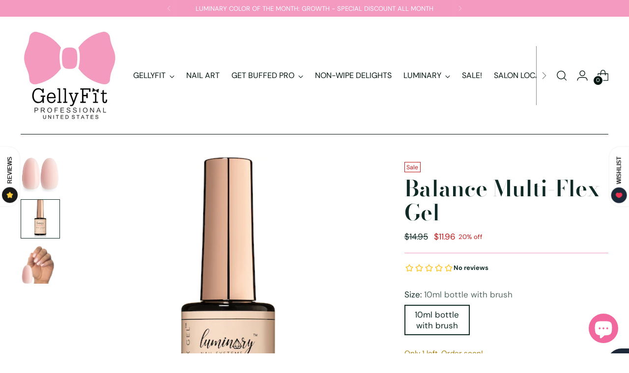

--- FILE ---
content_type: text/javascript; charset=utf-8
request_url: https://gellyfitusa.com/products/balance-multi-flex-gel.js
body_size: 545
content:
{"id":7568689463555,"title":"Balance Multi-Flex Gel","handle":"balance-multi-flex-gel","description":"\u003cp data-mce-fragment=\"1\"\u003eBalance is a l\u003cspan data-mce-fragment=\"1\"\u003eight pink, semi-opaque, multi-flex soak-able hard gel. \u003c\/span\u003e\u003c\/p\u003e\n\u003cp\u003eMedium viscosity, self leveling, multi-Flex is the new must have for all your gel clients. Use this amazing gel for your gel manicures or hard gel clients. \u003c\/p\u003e\n\u003cp\u003e\u003cspan\u003e-Cure 60 seconds LED\u003c\/span\u003e\u003c\/p\u003e\n\u003cp data-mce-fragment=\"1\"\u003eThis product is intended for professionals only. All sales are final.\u003c\/p\u003e","published_at":"2024-11-11T07:45:49-07:00","created_at":"2022-01-24T16:34:56-07:00","vendor":"Luminary Nail Systems","type":"Multi-Flex Gel","tags":["Balance","BIAB","Builder","Builder Gel","Builder in a bottle","Group","Luminary","Multi-Flex Gel","Soft Pink"],"price":1196,"price_min":1196,"price_max":1196,"available":true,"price_varies":false,"compare_at_price":1495,"compare_at_price_min":1495,"compare_at_price_max":1495,"compare_at_price_varies":false,"variants":[{"id":42386989973763,"title":"10ml bottle with brush","option1":"10ml bottle with brush","option2":null,"option3":null,"sku":"","requires_shipping":true,"taxable":true,"featured_image":{"id":40606477975811,"product_id":7568689463555,"position":2,"created_at":"2023-05-03T12:38:50-06:00","updated_at":"2023-05-03T12:39:27-06:00","alt":null,"width":600,"height":600,"src":"https:\/\/cdn.shopify.com\/s\/files\/1\/0130\/4133\/6379\/files\/Balance10.jpg?v=1683139167","variant_ids":[42386989973763]},"available":true,"name":"Balance Multi-Flex Gel - 10ml bottle with brush","public_title":"10ml bottle with brush","options":["10ml bottle with brush"],"price":1196,"weight":48,"compare_at_price":1495,"inventory_management":"shopify","barcode":"","featured_media":{"alt":null,"id":33206056583427,"position":2,"preview_image":{"aspect_ratio":1.0,"height":600,"width":600,"src":"https:\/\/cdn.shopify.com\/s\/files\/1\/0130\/4133\/6379\/files\/Balance10.jpg?v=1683139167"}},"requires_selling_plan":false,"selling_plan_allocations":[]}],"images":["\/\/cdn.shopify.com\/s\/files\/1\/0130\/4133\/6379\/files\/BalanceSwatch.jpg?v=1683139167","\/\/cdn.shopify.com\/s\/files\/1\/0130\/4133\/6379\/files\/Balance10.jpg?v=1683139167","\/\/cdn.shopify.com\/s\/files\/1\/0130\/4133\/6379\/files\/Balance.jpg?v=1743644916"],"featured_image":"\/\/cdn.shopify.com\/s\/files\/1\/0130\/4133\/6379\/files\/BalanceSwatch.jpg?v=1683139167","options":[{"name":"Size","position":1,"values":["10ml bottle with brush"]}],"url":"\/products\/balance-multi-flex-gel","media":[{"alt":null,"id":33206056452355,"position":1,"preview_image":{"aspect_ratio":1.0,"height":600,"width":600,"src":"https:\/\/cdn.shopify.com\/s\/files\/1\/0130\/4133\/6379\/files\/BalanceSwatch.jpg?v=1683139167"},"aspect_ratio":1.0,"height":600,"media_type":"image","src":"https:\/\/cdn.shopify.com\/s\/files\/1\/0130\/4133\/6379\/files\/BalanceSwatch.jpg?v=1683139167","width":600},{"alt":null,"id":33206056583427,"position":2,"preview_image":{"aspect_ratio":1.0,"height":600,"width":600,"src":"https:\/\/cdn.shopify.com\/s\/files\/1\/0130\/4133\/6379\/files\/Balance10.jpg?v=1683139167"},"aspect_ratio":1.0,"height":600,"media_type":"image","src":"https:\/\/cdn.shopify.com\/s\/files\/1\/0130\/4133\/6379\/files\/Balance10.jpg?v=1683139167","width":600},{"alt":null,"id":38318039564547,"position":3,"preview_image":{"aspect_ratio":1.0,"height":1600,"width":1600,"src":"https:\/\/cdn.shopify.com\/s\/files\/1\/0130\/4133\/6379\/files\/Balance.jpg?v=1743644916"},"aspect_ratio":1.0,"height":1600,"media_type":"image","src":"https:\/\/cdn.shopify.com\/s\/files\/1\/0130\/4133\/6379\/files\/Balance.jpg?v=1743644916","width":1600}],"requires_selling_plan":false,"selling_plan_groups":[]}